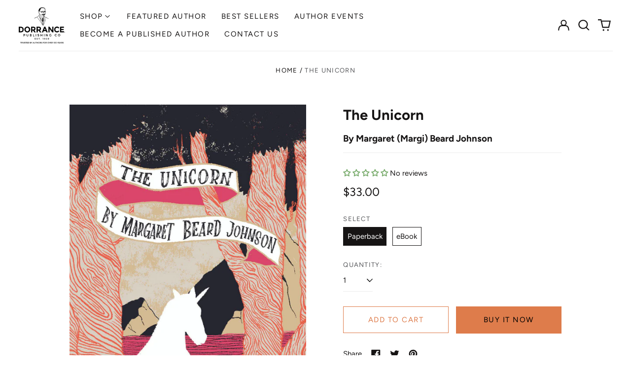

--- FILE ---
content_type: text/html; charset=utf-8
request_url: https://bookstore.dorrancepublishing.com/variants/47724147343648/?section_id=store-availability
body_size: -343
content:
<div id="shopify-section-store-availability" class="shopify-section"><script type="application/json" data-availability-json>{
    "variant": 47724147343648
    
  }
</script>
</div>

--- FILE ---
content_type: text/javascript; charset=utf-8
request_url: https://bookstore.dorrancepublishing.com/products/the-unicorn.js
body_size: 743
content:
{"id":9051707834656,"title":"The Unicorn","handle":"the-unicorn","description":" \u003cp\u003eMany, many years ago, the wondrous unicorn roamed the earth in peace. Then, on one dark day, the human Hunters attacked. Where will the unicorns find peace? And who will come to their rescue?\u003c\/p\u003e \u003cp\u003eFilled with imaginary wonders, The Unicorn is a new take on the myth of the unicorn and inspires children to explore what magic may still be within our sights.\u003c\/p\u003e \u003cp\u003e\u003cstrong\u003eAbout the Author\u003c\/strong\u003e\u003c\/p\u003e \u003cp\u003eMargaret (Margi) Beard Johnson was a lady of many talents who loved turning arts and crafts into her own creations. A loving wife and mother, she enjoyed telling stories and writing poetry. She left behind many memories, The Unicorn being one.\u003c\/p\u003e \u003cp\u003eThis book ships in 7-10 business days .\u003c\/p\u003e","published_at":"2024-02-26T22:25:56-05:00","created_at":"2024-02-26T22:25:56-05:00","vendor":"Dorrance Bookstore","type":"","tags":[],"price":2800,"price_min":2800,"price_max":3300,"available":true,"price_varies":true,"compare_at_price":null,"compare_at_price_min":0,"compare_at_price_max":0,"compare_at_price_varies":false,"variants":[{"id":47724147343648,"title":"Paperback","option1":"Paperback","option2":null,"option3":null,"sku":null,"requires_shipping":true,"taxable":true,"featured_image":{"id":44474268877088,"product_id":9051707834656,"position":1,"created_at":"2024-02-26T22:25:56-05:00","updated_at":"2024-02-26T22:25:56-05:00","alt":null,"width":848,"height":1280,"src":"https:\/\/cdn.shopify.com\/s\/files\/1\/0857\/3983\/1584\/products\/JohnsonM_front__09694.1675805287.1280.1280.jpg?v=1709004356","variant_ids":[47724147310880,47724147343648]},"available":true,"name":"The Unicorn - Paperback","public_title":"Paperback","options":["Paperback"],"price":3300,"weight":363,"compare_at_price":null,"inventory_management":null,"barcode":"9781685373818","featured_media":{"alt":null,"id":36900595826976,"position":1,"preview_image":{"aspect_ratio":0.663,"height":1280,"width":848,"src":"https:\/\/cdn.shopify.com\/s\/files\/1\/0857\/3983\/1584\/products\/JohnsonM_front__09694.1675805287.1280.1280.jpg?v=1709004356"}},"requires_selling_plan":false,"selling_plan_allocations":[]},{"id":47724147310880,"title":"eBook","option1":"eBook","option2":null,"option3":null,"sku":null,"requires_shipping":false,"taxable":true,"featured_image":{"id":44474268877088,"product_id":9051707834656,"position":1,"created_at":"2024-02-26T22:25:56-05:00","updated_at":"2024-02-26T22:25:56-05:00","alt":null,"width":848,"height":1280,"src":"https:\/\/cdn.shopify.com\/s\/files\/1\/0857\/3983\/1584\/products\/JohnsonM_front__09694.1675805287.1280.1280.jpg?v=1709004356","variant_ids":[47724147310880,47724147343648]},"available":true,"name":"The Unicorn - eBook","public_title":"eBook","options":["eBook"],"price":2800,"weight":0,"compare_at_price":null,"inventory_management":null,"barcode":"9781685376956","featured_media":{"alt":null,"id":36900595826976,"position":1,"preview_image":{"aspect_ratio":0.663,"height":1280,"width":848,"src":"https:\/\/cdn.shopify.com\/s\/files\/1\/0857\/3983\/1584\/products\/JohnsonM_front__09694.1675805287.1280.1280.jpg?v=1709004356"}},"requires_selling_plan":false,"selling_plan_allocations":[]}],"images":["\/\/cdn.shopify.com\/s\/files\/1\/0857\/3983\/1584\/products\/JohnsonM_front__09694.1675805287.1280.1280.jpg?v=1709004356","\/\/cdn.shopify.com\/s\/files\/1\/0857\/3983\/1584\/files\/JohnsonM_back__08999.1675805417.1280.1280.jpg?v=1710830242"],"featured_image":"\/\/cdn.shopify.com\/s\/files\/1\/0857\/3983\/1584\/products\/JohnsonM_front__09694.1675805287.1280.1280.jpg?v=1709004356","options":[{"name":"Select","position":1,"values":["Paperback","eBook"]}],"url":"\/products\/the-unicorn","media":[{"alt":null,"id":36900595826976,"position":1,"preview_image":{"aspect_ratio":0.663,"height":1280,"width":848,"src":"https:\/\/cdn.shopify.com\/s\/files\/1\/0857\/3983\/1584\/products\/JohnsonM_front__09694.1675805287.1280.1280.jpg?v=1709004356"},"aspect_ratio":0.663,"height":1280,"media_type":"image","src":"https:\/\/cdn.shopify.com\/s\/files\/1\/0857\/3983\/1584\/products\/JohnsonM_front__09694.1675805287.1280.1280.jpg?v=1709004356","width":848},{"alt":null,"id":37179958427936,"position":2,"preview_image":{"aspect_ratio":0.664,"height":1280,"width":850,"src":"https:\/\/cdn.shopify.com\/s\/files\/1\/0857\/3983\/1584\/files\/JohnsonM_back__08999.1675805417.1280.1280.jpg?v=1710830242"},"aspect_ratio":0.664,"height":1280,"media_type":"image","src":"https:\/\/cdn.shopify.com\/s\/files\/1\/0857\/3983\/1584\/files\/JohnsonM_back__08999.1675805417.1280.1280.jpg?v=1710830242","width":850}],"requires_selling_plan":false,"selling_plan_groups":[]}